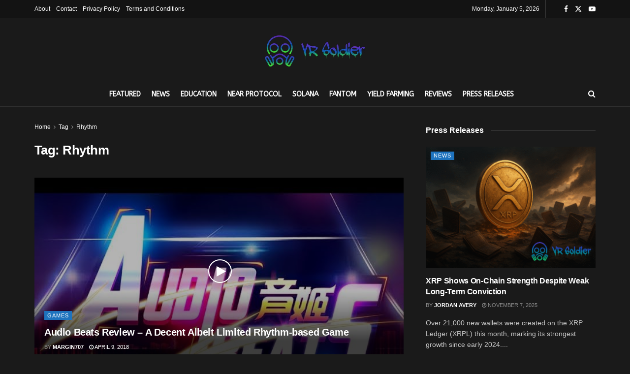

--- FILE ---
content_type: text/html; charset=utf-8
request_url: https://www.google.com/recaptcha/api2/aframe
body_size: 265
content:
<!DOCTYPE HTML><html><head><meta http-equiv="content-type" content="text/html; charset=UTF-8"></head><body><script nonce="FMidIqxxnzvvneiJ_mbmYw">/** Anti-fraud and anti-abuse applications only. See google.com/recaptcha */ try{var clients={'sodar':'https://pagead2.googlesyndication.com/pagead/sodar?'};window.addEventListener("message",function(a){try{if(a.source===window.parent){var b=JSON.parse(a.data);var c=clients[b['id']];if(c){var d=document.createElement('img');d.src=c+b['params']+'&rc='+(localStorage.getItem("rc::a")?sessionStorage.getItem("rc::b"):"");window.document.body.appendChild(d);sessionStorage.setItem("rc::e",parseInt(sessionStorage.getItem("rc::e")||0)+1);localStorage.setItem("rc::h",'1767624011688');}}}catch(b){}});window.parent.postMessage("_grecaptcha_ready", "*");}catch(b){}</script></body></html>